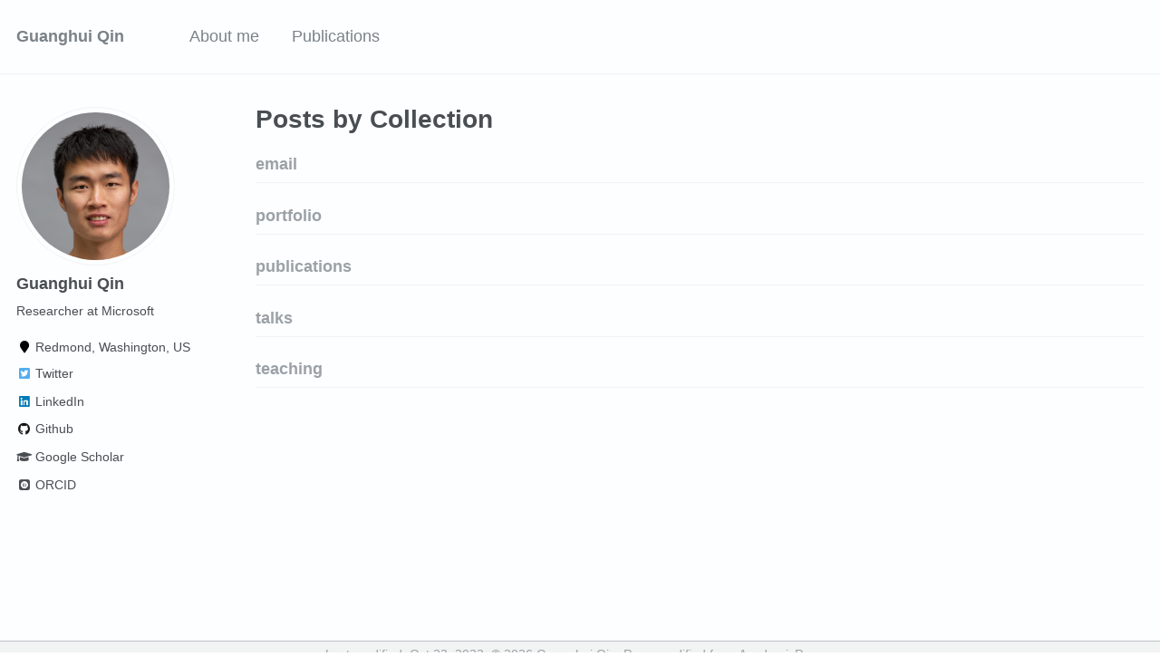

--- FILE ---
content_type: text/html; charset=utf-8
request_url: https://gqin.me/collection-archive/
body_size: 2182
content:
<!doctype html><html lang="en" class="no-js"><head><meta charset="utf-8"> <!-- begin SEO --><title>Posts by Collection - Guanghui Qin</title><meta property="og:locale" content="en-US"><meta property="og:site_name" content="Guanghui Qin"><meta property="og:title" content="Posts by Collection"><link rel="canonical" href="https://gqin.me/collection-archive/"><meta property="og:url" content="https://gqin.me/collection-archive/"><meta name="twitter:site" content="@hiaoxui"><meta name="twitter:title" content="Posts by Collection"><meta name="twitter:description" content="Researcher at Microsoft"><meta name="twitter:url" content="https://gqin.me/collection-archive/"><meta name="twitter:card" content="summary"> <script type="application/ld+json"> { "@context" : "http://schema.org", "@type" : "Person", "name" : "Guanghui Qin", "url" : "https://gqin.me", "sameAs" : null } </script> <!-- end SEO --><link href="https://gqin.me/feed.xml" type="application/atom+xml" rel="alternate" title="Guanghui Qin Feed"> <!-- http://t.co/dKP3o1e --><meta name="HandheldFriendly" content="True"><meta name="MobileOptimized" content="320"><meta name="viewport" content="width=device-width, initial-scale=1.0"> <script> document.documentElement.className = document.documentElement.className.replace(/\bno-js\b/g, '') + ' js '; </script> <script type="text/javascript"> function toggleDiv(divId) { $("#"+divId).toggle(); } </script> <!-- For all browsers --><link rel="stylesheet" href="https://gqin.me/assets/css/main.css"><link rel="stylesheet" href="/assets/css/pubs.css"><meta http-equiv="cleartype" content="on"> <!-- start custom head snippets --><link rel="apple-touch-icon" sizes="57x57" href="https://gqin.me/images/apple-touch-icon-57x57.png?v=M44lzPylqQ"><link rel="apple-touch-icon" sizes="60x60" href="https://gqin.me/images/apple-touch-icon-60x60.png?v=M44lzPylqQ"><link rel="apple-touch-icon" sizes="72x72" href="https://gqin.me/images/apple-touch-icon-72x72.png?v=M44lzPylqQ"><link rel="apple-touch-icon" sizes="76x76" href="https://gqin.me/images/apple-touch-icon-76x76.png?v=M44lzPylqQ"><link rel="apple-touch-icon" sizes="114x114" href="https://gqin.me/images/apple-touch-icon-114x114.png?v=M44lzPylqQ"><link rel="apple-touch-icon" sizes="120x120" href="https://gqin.me/images/apple-touch-icon-120x120.png?v=M44lzPylqQ"><link rel="apple-touch-icon" sizes="144x144" href="https://gqin.me/images/apple-touch-icon-144x144.png?v=M44lzPylqQ"><link rel="apple-touch-icon" sizes="152x152" href="https://gqin.me/images/apple-touch-icon-152x152.png?v=M44lzPylqQ"><link rel="apple-touch-icon" sizes="180x180" href="https://gqin.me/images/apple-touch-icon-180x180.png?v=M44lzPylqQ"><link rel="icon" type="image/png" href="https://gqin.me/images/favicon-32x32.png?v=M44lzPylqQ" sizes="32x32"><link rel="icon" type="image/png" href="https://gqin.me/images/android-chrome-192x192.png?v=M44lzPylqQ" sizes="192x192"><link rel="icon" type="image/png" href="https://gqin.me/images/favicon-96x96.png?v=M44lzPylqQ" sizes="96x96"><link rel="icon" type="image/png" href="https://gqin.me/images/favicon-16x16.png?v=M44lzPylqQ" sizes="16x16"><link rel="manifest" href="https://gqin.me/images/manifest.json?v=M44lzPylqQ"><link rel="mask-icon" href="https://gqin.me/images/safari-pinned-tab.svg?v=M44lzPylqQ" color="#000000"><link rel="shortcut icon" href="/images/favicon.ico?v=M44lzPylqQ"><meta name="msapplication-TileColor" content="#000000"><meta name="msapplication-TileImage" content="https://gqin.me/images/mstile-144x144.png?v=M44lzPylqQ"><meta name="msapplication-config" content="https://gqin.me/images/browserconfig.xml?v=M44lzPylqQ"><meta name="theme-color" content="#ffffff"><link rel="stylesheet" href="https://gqin.me/assets/css/academicons.css"/> <script type="text/x-mathjax-config"> MathJax.Hub.Config({ TeX: { equationNumbers: { autoNumber: "all" } } }); </script> <script type="text/x-mathjax-config"> MathJax.Hub.Config({ tex2jax: { inlineMath: [ ['$','$'], ["\\(","\\)"] ], processEscapes: true } }); </script> <script src='https://cdnjs.cloudflare.com/ajax/libs/mathjax/2.7.4/latest.js?config=TeX-MML-AM_CHTML' async></script> <!-- end custom head snippets --></head><body style="background-color: #FCFEFF"> <!--[if lt IE 9]><div class="notice--danger align-center" style="margin: 0;">You are using an <strong>outdated</strong> browser. Please <a href="http://browsehappy.com/">upgrade your browser</a> to improve your experience.</div><![endif]--><div class="masthead"><div class="masthead__inner-wrap"><div class="masthead__menu"><nav id="site-nav" class="greedy-nav"> <button><div class="navicon"></div></button><ul class="visible-links"><li class="masthead__menu-item masthead__menu-item--lg"><a href="https://gqin.me/">Guanghui Qin</a></li><li class="masthead__menu-item"><a href="https://gqin.me/">About me</a></li><li class="masthead__menu-item"><a href="https://gqin.me/publications/">Publications</a></li></ul><ul class="hidden-links hidden"></ul></nav></div></div></div><div id="main" role="main"><div class="sidebar sticky"><div itemscope itemtype="http://schema.org/Person"><div class="author__avatar"> <img src="https://gqin.me/images/whyDoYouDownloadMyPhoto.jpg" class="author__avatar" alt="Guanghui Qin"></div><div class="author__content"><h3 class="author__name">Guanghui Qin</h3><p class="author__bio">Researcher at Microsoft</p></div><div class="author__urls-wrapper"> <button class="btn btn--inverse">Follow</button><ul class="author__urls social-icons"><li><i class="fa fa-fw fa-map-marker" aria-hidden="true"></i> Redmond, Washington, US</li><li><a href="https://twitter.com/hiaoxui"><i class="fab fa-fw fa-twitter-square" aria-hidden="true"></i> Twitter</a></li><li><a href="https://www.linkedin.com/in/guanghui-qin"><i class="fab fa-fw fa-linkedin" aria-hidden="true"></i> LinkedIn</a></li><li><a href="https://github.com/hiaoxui"><i class="fab fa-fw fa-github" aria-hidden="true"></i> Github</a></li><li><a href="https://scholar.google.com/citations?user=ke8JkLgAAAAJ"><i class="fas fa-fw fa-graduation-cap"></i> Google Scholar</a></li><li><a href="https://orcid.org/0000-0002-3009-8614"><i class="ai ai-orcid-square ai-fw"></i> ORCID</a></li></ul></div></div></div><div class="archive"><h1 class="page__title">Posts by Collection</h1><h2 id="email" class="archive__subtitle">email</h2><h2 id="portfolio" class="archive__subtitle">portfolio</h2><h2 id="publications" class="archive__subtitle">publications</h2><h2 id="talks" class="archive__subtitle">talks</h2><h2 id="teaching" class="archive__subtitle">teaching</h2></div></div><div class="page__footer"><footer> <!-- start custom footer snippets --> <!-- end custom footer snippets --><div style="text-align: center"><small> Last modified: Oct 22, 2023. &copy; 2026 Guanghui Qin. Page modified from <a href="https://github.com/academicpages/academicpages.github.io">AcademicPages</a>. </small></div></footer></div><script src="https://gqin.me/assets/js/main.min.js"></script> <script> (function(i,s,o,g,r,a,m){i['GoogleAnalyticsObject']=r;i[r]=i[r]||function(){ (i[r].q=i[r].q||[]).push(arguments)},i[r].l=1*new Date();a=s.createElement(o), m=s.getElementsByTagName(o)[0];a.async=1;a.src=g;m.parentNode.insertBefore(a,m) })(window,document,'script','//www.google-analytics.com/analytics.js','ga'); ga('create', '', 'auto'); ga('send', 'pageview'); </script></body></html>
